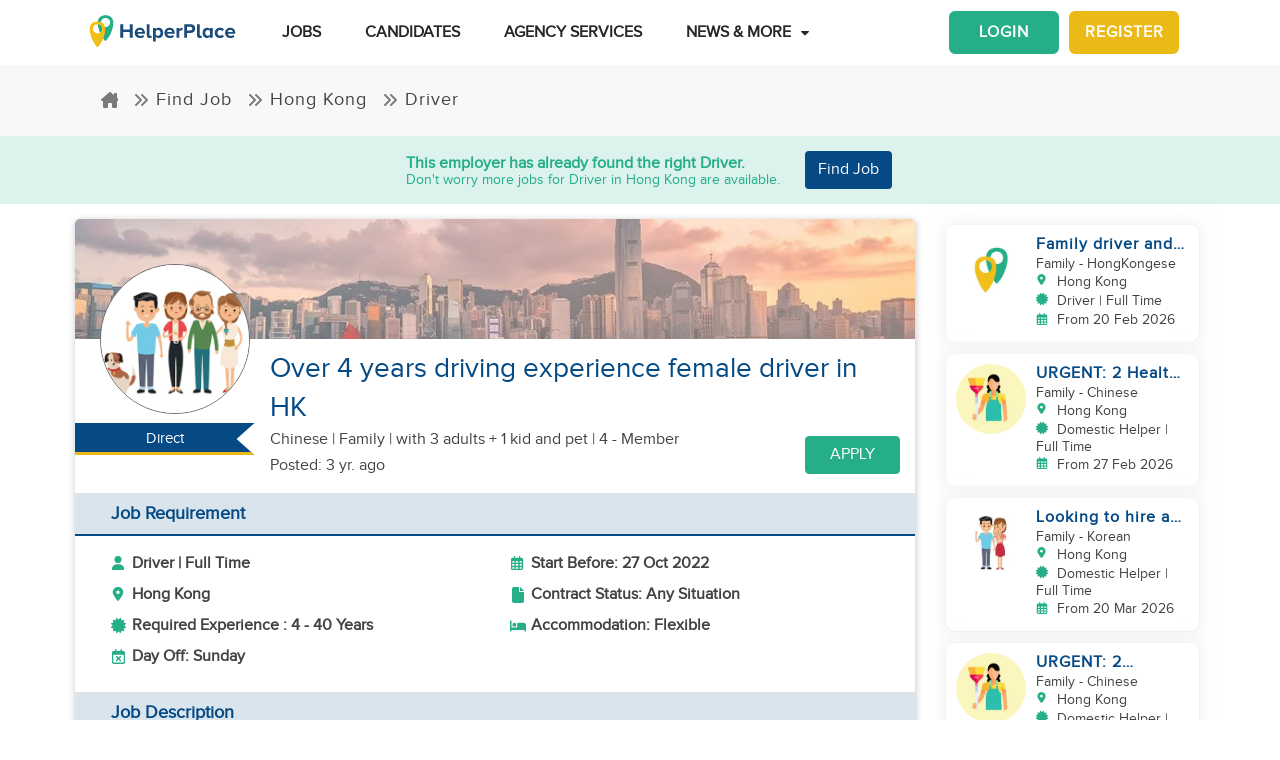

--- FILE ---
content_type: application/javascript; charset=UTF-8
request_url: https://www.helperplace.com/chunk-QHG74UXB.js
body_size: -1862
content:
import{G as l}from"./chunk-EBYTNR3K.js";import{ua as n,xa as c}from"./chunk-WICHJGJB.js";import{na as o,sa as i,ta as s}from"./chunk-XABK3REM.js";import{i as r}from"./chunk-66YHNWRR.js";var u=(()=>{class t{constructor(e){this.storageService=e,this.store=s(l)}getHeaderTranslationJson(){return r(this,null,function*(){return new Promise((e,a)=>r(this,null,function*(){let m={lang:this.storageService.get("lang")||"en"};yield this.store.loadApi(n.GetHeaderTranslationJson,m,"headerTranslation");let p=this.store.headerTranslation().apiResponse;e(p)}))})}static{this.\u0275fac=function(a){return new(a||t)(i(c))}}static{this.\u0275prov=o({token:t,factory:t.\u0275fac})}}return t})();export{u as a};


--- FILE ---
content_type: application/javascript; charset=UTF-8
request_url: https://www.helperplace.com/chunk-HRUQF3VD.js
body_size: -2129
content:
import{qa as o}from"./chunk-XABK3REM.js";var e=new o("REQUEST"),t=new o("RESPONSE"),E=new o("IP_LOCATION");export{e as a,t as b,E as c};
